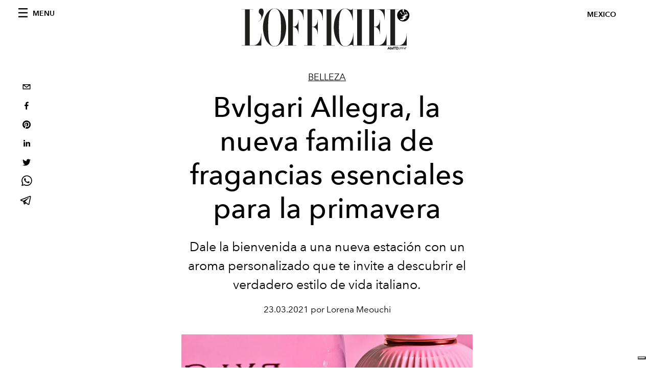

--- FILE ---
content_type: text/html; charset=utf-8
request_url: https://www.google.com/recaptcha/api2/aframe
body_size: 268
content:
<!DOCTYPE HTML><html><head><meta http-equiv="content-type" content="text/html; charset=UTF-8"></head><body><script nonce="PwQH9PqsrMHBz-029EIvPA">/** Anti-fraud and anti-abuse applications only. See google.com/recaptcha */ try{var clients={'sodar':'https://pagead2.googlesyndication.com/pagead/sodar?'};window.addEventListener("message",function(a){try{if(a.source===window.parent){var b=JSON.parse(a.data);var c=clients[b['id']];if(c){var d=document.createElement('img');d.src=c+b['params']+'&rc='+(localStorage.getItem("rc::a")?sessionStorage.getItem("rc::b"):"");window.document.body.appendChild(d);sessionStorage.setItem("rc::e",parseInt(sessionStorage.getItem("rc::e")||0)+1);localStorage.setItem("rc::h",'1769125617109');}}}catch(b){}});window.parent.postMessage("_grecaptcha_ready", "*");}catch(b){}</script></body></html>

--- FILE ---
content_type: application/javascript; charset=utf-8
request_url: https://www.lofficielmexico.com/_next/static/chunks/pages/index-24e3a6ee1191cec4.js
body_size: 3323
content:
(self.webpackChunk_N_E=self.webpackChunk_N_E||[]).push([[405],{5557:function(e,i,t){(window.__NEXT_P=window.__NEXT_P||[]).push(["/",function(){return t(5687)}])},2519:function(e,i,t){"use strict";t.d(i,{Z:function(){return d}});var l=t(3288),n=t(6731),a=t.n(n),o=t(2493),r=t.n(o),s=t(1459),c=t(1162);function d(e){var i,t,n=e.featuredArticle,o=e.relatedArticles,d=(null===n||void 0===n?void 0:n.originalPublicationDate)?null===n||void 0===n?void 0:n.originalPublicationDate:null===n||void 0===n?void 0:n._firstPublishedAt,u=(null===n||void 0===n?void 0:n.publishedAuthorName)?null===n||void 0===n?void 0:n.publishedAuthorName:null===n||void 0===n?void 0:n.editorName,v=null===n||void 0===n?void 0:n.postCover.filter((function(e){return"VideoCoverRecord"===e.__typename})).pop();return(0,l.jsx)("div",{children:(0,l.jsxs)("div",{className:"post-roaster--full",style:{display:"block"},children:[(0,l.jsx)("div",{className:"post-roaster__main",children:(0,l.jsx)(a(),{href:"/".concat(null===n||void 0===n||null===(i=n.category)||void 0===i?void 0:i.slug,"/").concat(null===n||void 0===n?void 0:n.slug),children:(0,l.jsxs)("a",{className:"stack-showcase stack-showcase--floated",children:[(0,l.jsx)("div",{className:"stack-showcase__image",children:v?(0,l.jsx)("div",{className:"js-video-hero",children:(0,l.jsx)("div",{className:"article-layout__figure__video",children:(0,l.jsxs)("div",{className:"video-hero",children:[(0,l.jsx)("div",{className:"video-hero__cover"}),(0,l.jsx)("div",{className:"video-hero__tv",children:(0,l.jsx)("iframe",{className:"video-hero__screen",src:"https://www.youtube-nocookie.com/embed/".concat((0,s.B$)(v.url),"/?controls=0&autoplay=1&mute=1&loop=1&playlist=").concat((0,s.B$)(v.url),"&start=").concat(v.startSeconds||0,"&end=").concat(v.endSeconds)})})]})})}):(0,l.jsx)(r(),{src:null===n||void 0===n?void 0:n.previewImage.urlBig,alt:null===n||void 0===n?void 0:n.previewImage.alt,layout:"fill",objectFit:"cover"})}),(0,l.jsxs)("div",{className:"stack-showcase__body",children:[(0,l.jsx)("h4",{className:"stack-showcase__pretitle",children:null===n||void 0===n||null===(t=n.category)||void 0===t?void 0:t.title}),(0,l.jsx)("h3",{className:"stack-showcase__title",children:(0,l.jsx)("span",{className:"hover-underline",children:null===n||void 0===n?void 0:n.title})}),(0,l.jsx)("div",{className:"stack-showcase__text",children:(0,c.ZP)(null===n||void 0===n?void 0:n.abstract)}),(0,l.jsx)("div",{className:"stack-showcase__footer",children:(0,s.fC)(u,d)})]})]})})}),(0,l.jsx)("div",{className:"wrap",children:(0,l.jsx)("div",{className:"post-roaster__others",children:(0,l.jsx)("div",{className:"grid",children:o.map((function(e){var i,t,n,o=(null===e||void 0===e?void 0:e.originalPublicationDate)?null===e||void 0===e?void 0:e.originalPublicationDate:null===e||void 0===e?void 0:e._firstPublishedAt,d=(null===e||void 0===e?void 0:e.publishedAuthorName)?null===e||void 0===e?void 0:e.publishedAuthorName:null===e||void 0===e?void 0:e.editorName;return(0,l.jsx)("div",{className:"grid__item lap-4-12",children:(0,l.jsx)("div",{className:"post-roaster__others__item",children:(0,l.jsx)(a(),{href:"/".concat(null===e||void 0===e||null===(i=e.category)||void 0===i?void 0:i.slug,"/").concat(null===e||void 0===e?void 0:e.slug),children:(0,l.jsxs)("a",{className:"hallway hallway--stack-eq-lap",children:[(0,l.jsx)("div",{className:"hallway__image",children:(0,l.jsx)(r(),{src:null===e||void 0===e?void 0:e.previewImage.urlSmall,alt:(null===e||void 0===e?void 0:e.previewImage.alt)?null===e||void 0===e?void 0:e.previewImage.alt:null===(t=null===e||void 0===e?void 0:e.previewImage.smartTags)||void 0===t?void 0:t.join(" "),layout:"fill",objectFit:"cover"})}),(0,l.jsxs)("div",{className:"hallway__body",children:[(0,l.jsx)("h4",{className:"hallway__pretitle",children:null===e||void 0===e||null===(n=e.category)||void 0===n?void 0:n.title}),(0,l.jsx)("h3",{className:"hallway__title",children:(0,l.jsx)("span",{className:"hover-underline",children:null===e||void 0===e?void 0:e.title})}),(0,l.jsx)("div",{className:"hallway__text",children:(0,c.ZP)(null===e||void 0===e?void 0:e.abstract)}),(0,l.jsx)("div",{className:"hallway__footer",children:(0,s.fC)(d,o)})]})]})})})},e.id)}))})})})]})})}},1459:function(e,i,t){"use strict";t.d(i,{B$:function(){return r},fC:function(){return a},gD:function(){return o}});var l=t(1730),n=function(e){var i=new Date(e),t=""+(i.getMonth()+1),l=""+i.getDate(),n=i.getFullYear();return t.length<2&&(t="0"+t),l.length<2&&(l="0"+l),[l,t,n].join(".")},a=function(e,i){return e?"".concat(n(i)," ").concat(l.Z.articleWrittenByLabel," ").concat(e):"".concat(n(i))},o=function(e){switch(e){case"Fullscreen":return"article-layout__figure--full-width";case"Outside Wrap":return"article-layout__figure--extra-wrap";default:return"article-layout__figure"}},r=function(e){var i=e.match(/^.*((youtu.be\/)|(v\/)|(\/u\/\w\/)|(embed\/)|(watch\?))\??v?=?([^#&?]*).*/);return!(!i||11!=i[7].length)&&i[7]}},5687:function(e,i,t){"use strict";t.r(i),t.d(i,{__N_SSG:function(){return k},default:function(){return T}});var l=t(3288),n=t(6130),a=t(5772),o=t(2519),r=t(8569),s=t.n(r),c=t(2466),d=t(582),u=t(1730),v=t(7680),h=t(608),m=t(2781),p=t(8565),f=t.n(p),g=t(6731),_=t.n(g),x=t(2493),j=t.n(x),b=t(1459),N=t(1162);function w(e,i,t,l,n,a,o){try{var r=e[a](o),s=r.value}catch(c){return void t(c)}r.done?i(s):Promise.resolve(s).then(l,n)}function y(e){return function(){var i=this,t=arguments;return new Promise((function(l,n){var a=e.apply(i,t);function o(e){w(a,l,n,o,r,"next",e)}function r(e){w(a,l,n,o,r,"throw",e)}o(void 0)}))}}function A(e){var i=e.sectionTitle,t=e.blockRank,n=e.category,a=(0,c.useState)(void 0),o=a[0],r=a[1],s=0;return s=1===t?0:6*(t-1),(0,c.useEffect)((function(){function e(){return(e=y(f().mark((function e(){var i,t,l;return f().wrap((function(e){for(;;)switch(e.prev=e.next){case 0:return e.next=2,fetch("/api/fetch-latest-articles",{method:"POST",headers:{"Content-Type":"application/json"},body:JSON.stringify(n?{skipAmount:s,category:n}:{skipAmount:s})});case 2:return i=e.sent,e.next=5,i.text();case 5:t=e.sent,200===i.status&&(l=JSON.parse(t).latest,r(l));case 7:case"end":return e.stop()}}),e)})))).apply(this,arguments)}!function(){e.apply(this,arguments)}()}),[n,s]),(0,l.jsxs)("div",{className:"padding--bottom-3-on-lap",children:[(0,l.jsx)("div",{className:"wrap",children:(0,l.jsx)("div",{className:"section-header",children:(0,l.jsx)("h2",{className:"section-header__title",children:i})})}),void 0!=o&&o.length>0&&(0,l.jsx)("div",{className:"wrap--on-lap",children:(0,l.jsx)("div",{className:"grid",style:{display:"block"},children:null===o||void 0===o?void 0:o.map((function(e){var i,t,n,a=(null===e||void 0===e?void 0:e.originalPublicationDate)?null===e||void 0===e?void 0:e.originalPublicationDate:null===e||void 0===e?void 0:e._firstPublishedAt,o=(null===e||void 0===e?void 0:e.publishedAuthorName)?null===e||void 0===e?void 0:e.publishedAuthorName:null===e||void 0===e?void 0:e.editorName;return(0,l.jsx)("div",{className:"grid__item lap-4-12",children:(0,l.jsx)("div",{className:"space--bottom-1-on-lap",children:(0,l.jsx)(_(),{href:"/".concat(null===e||void 0===e||null===(i=e.category)||void 0===i?void 0:i.slug,"/").concat(null===e||void 0===e?void 0:e.slug),children:(0,l.jsxs)("a",{className:"stack",children:[(0,l.jsx)("div",{className:"stack__image",children:(0,l.jsx)(j(),{src:null===e||void 0===e?void 0:e.previewImage.urlMedium,alt:(null===e||void 0===e?void 0:e.previewImage.alt)?null===e||void 0===e?void 0:e.previewImage.alt:null===(t=null===e||void 0===e?void 0:e.previewImage.smartTags)||void 0===t?void 0:t.join(" "),layout:"fill",objectFit:"cover"})}),(0,l.jsxs)("div",{className:"stack__body",children:[(0,l.jsx)("h4",{className:"stack__pretitle",children:null===e||void 0===e||null===(n=e.category)||void 0===n?void 0:n.title}),(0,l.jsx)("h3",{className:"stack__title",children:(0,l.jsx)("span",{className:"hover-underline",children:null===e||void 0===e?void 0:e.title})}),(0,l.jsx)("div",{className:"stack__text",children:(0,N.ZP)(null===e||void 0===e?void 0:e.abstract)}),(0,l.jsx)("div",{className:"stack__footer",children:(0,b.fC)(o,a)})]})]})})})},e.id)}))})})]})}var k=!0;function T(e){var i,r,p,f,g,_,x,j,b,N,w,y,k,T,R,P,C=e.subscription,I=(0,n.L)(C).data,Z=null===I||void 0===I||null===(i=I.homepage)||void 0===i?void 0:i.featuredArticleSection[0],E=null===I||void 0===I||null===(r=I.homepage)||void 0===r?void 0:r.seo.filter((function(e){return"title"===e.tag})).pop().content.replace(/\"/g,"&quot;"),S=null===I||void 0===I||null===(p=I.homepage)||void 0===p?void 0:p.seo.filter((function(e){var i;return"og:description"===(null===(i=e.attributes)||void 0===i?void 0:i.property)})).pop().attributes.content.replace(/["']/g,"");return(0,c.useEffect)((function(){document.body.classList.add("home"),document.body.classList.add("home-index")}),[]),(0,l.jsxs)(l.Fragment,{children:[(0,l.jsx)(m.Z,{}),(0,l.jsxs)(a.Z,{preview:C.preview,footerProps:null===I||void 0===I?void 0:I.magazines,children:[(0,l.jsx)(v.PB,{title:E,description:S,canonical:"".concat(u.Z.frontendUrl),openGraph:{title:E,description:S,url:"".concat(u.Z.frontendUrl),type:"website",site_name:"L'Officiel ".concat(u.Z.countryName.toUpperCase()),locale:h.locales[0],images:[{url:null===(_=null===Z||void 0===Z||null===(f=Z.featuredArticle)||void 0===f||null===(g=f.postCover)||void 0===g?void 0:g[0].coverImage)||void 0===_?void 0:_.url,width:null===(b=null===Z||void 0===Z||null===(x=Z.featuredArticle)||void 0===x||null===(j=x.postCover)||void 0===j?void 0:j[0].coverImage)||void 0===b?void 0:b.width,height:null===(y=null===Z||void 0===Z||null===(N=Z.featuredArticle)||void 0===N||null===(w=N.postCover)||void 0===w?void 0:w[0].coverImage)||void 0===y?void 0:y.height,alt:null===(R=null===Z||void 0===Z||null===(k=Z.featuredArticle)||void 0===k||null===(T=k.postCover)||void 0===T?void 0:T[0].coverImage)||void 0===R?void 0:R.alt}]}}),(0,l.jsx)(o.Z,{featuredArticle:null===Z||void 0===Z?void 0:Z.featuredArticle,relatedArticles:null===Z||void 0===Z?void 0:Z.relatedArticles}),(0,l.jsx)("div",{className:"adv--undertitledesktop",children:(0,l.jsx)(d.Un,{adUnit:"/21831397253/Home_Large_Leaderboard",sizes:[[970,90]],sizeMapping:[{viewport:[1440,900],sizes:[[970,90]]}],targetingArguments:{environment:"production",market:u.Z.countryName,page_type:"home_page"}})}),(0,l.jsx)(d.Un,{className:"_iub_cs_activate-inline",adUnit:"/21831397253/SKIN",sizes:[1,1],targetingArguments:{environment:"production",market:u.Z.countryName,page_type:"home_page"},sizeMapping:[{viewport:[1440,900],sizes:[1,1]}],onSlotRender:function(e){if(!e.event.isEmpty){var i=document.getElementsByClassName("site-content")[0],t=document.getElementsByClassName("site-footer")[0];if(!i||!t)return;i.style.maxWidth="1192px",t.style.maxWidth="1192px",i.style.marginRight="auto",t.style.marginRight="auto",i.style.marginLeft="auto",t.style.marginLeft="auto"}}}),(0,l.jsx)(d.Un,{className:"_iub_cs_activate-inline adv--mobile-250-mobile",adUnit:"/21831397253/HOME_SQUARE_MOBILE",sizes:[[250,250],[300,250]],targetingArguments:{environment:"production",market:u.Z.countryName,page_type:"home_page"},sizeMapping:[{viewport:[640,480],sizes:[[250,250],[300,250]]}]}),(0,l.jsx)("div",{className:"wrap--on-fullhd",children:(0,l.jsx)("div",{className:"site-background",children:(0,l.jsx)("div",{children:null===I||void 0===I||null===(P=I.homepage)||void 0===P?void 0:P.homepageBlocks.map((function(e){return function(e){switch(e.__typename){case"BigArticleRecord":var i=s()((function(){return t.e(164).then(t.bind(t,9164))}),{loadableGenerated:{webpack:function(){return[9164]}}});return(0,l.jsx)(i,{sectionTitle:e.sectionTitle,featuredArticle:e.article},e.id);case"BigArticleAndTwoRelatedRecord":var n=s()((function(){return t.e(772).then(t.bind(t,6772))}),{loadableGenerated:{webpack:function(){return[6772]}}});return(0,l.jsx)(n,{sectionTitle:e.sectionTitle,featuredArticle:e.featuredArticle,relatedArticles:e.relatedArticles},e.id);case"ArticleQuoteRecord":var a=s()((function(){return t.e(271).then(t.bind(t,4271))}),{loadableGenerated:{webpack:function(){return[4271]}}});return(0,l.jsx)(a,{sectionTitle:e.sectionTitle,featuredArticle:e.featuredArticle,content:e.content},e.id);case"ArticleAndAbstractRecord":var o=s()((function(){return t.e(566).then(t.bind(t,3566))}),{loadableGenerated:{webpack:function(){return[3566]}}});return(0,l.jsx)(o,{sectionTitle:e.sectionTitle,featuredArticle:e.featuredArticle,inverted:e.invertOrder},e.id);case"TwoArticleRecord":var r=s()((function(){return t.e(37).then(t.bind(t,37))}),{loadableGenerated:{webpack:function(){return[37]}}});return(0,l.jsx)(r,{sectionTitle:e.sectionTitle,featuredArticles:e.featuredArticles,landscape:e.landscapeOrientation},e.id);case"ThreeArticlesGalleryRecord":var c=s()((function(){return t.e(886).then(t.bind(t,5886))}),{loadableGenerated:{webpack:function(){return[5886]}}});return(0,l.jsx)(c,{sectionTitle:e.sectionTitle,featuredArticles:e.featuredArticles,background:e.background},e.id);case"LatestArticleRecord":return(0,l.jsx)(A,{sectionTitle:e.sectionTitle,blockRank:e.blockRank},e.id);case"ArticlesFromACategoryRecord":return(0,l.jsx)(A,{sectionTitle:e.sectionTitle,blockRank:e.blockRank,category:e.category.id},e.id);case"TwoArticleAndAdvRecord":var d=s()((function(){return t.e(627).then(t.bind(t,1627))}),{loadableGenerated:{webpack:function(){return[1627]}}});return(0,l.jsx)(d,{sectionTitle:e.sectionTitle,firstArticle:e.featuredArticles[0],secondArticle:e.featuredArticles[1]},e.id)}}(e)}))})})})]})]})}}},function(e){e.O(0,[355,680,130,569,195,774,888,179],(function(){return i=5557,e(e.s=i);var i}));var i=e.O();_N_E=i}]);

--- FILE ---
content_type: application/javascript; charset=utf-8
request_url: https://www.lofficielmexico.com/_next/static/cbf625692209c78f9846f6be9903bab643fbf08c/_buildManifest.js
body_size: 219
content:
self.__BUILD_MANIFEST=function(s,a,c,e,t,g,u,i){return{__rewrites:{beforeFiles:[],afterFiles:[],fallback:[]},"/":[s,e,t,g,a,c,"static/chunks/pages/index-24e3a6ee1191cec4.js"],"/_error":["static/chunks/pages/_error-0a62c110a557ef7e.js"],"/about":[s,e,t,a,c,"static/chunks/pages/about-722ae98b45745d2c.js"],"/categories/[slug]":[s,e,a,u,c,"static/chunks/pages/categories/[slug]-f63e53da8232dc92.js"],"/categories/[slug]/p/[page]":[s,e,a,u,c,"static/chunks/pages/categories/[slug]/p/[page]-b04f159260ca83f8.js"],"/contacts":[s,e,t,a,c,"static/chunks/pages/contacts-42009849a8bcfe6b.js"],"/search":[s,t,"static/chunks/540-fac2c7da6fc42e35.js","static/chunks/615-df9965b11d03f4dc.js",a,c,"static/chunks/pages/search-64cd08a9567672cd.js"],"/tags/[slug]":[s,e,a,i,c,"static/chunks/pages/tags/[slug]-913e69585f20c369.js"],"/tags/[slug]/p/[page]":[s,e,a,i,c,"static/chunks/pages/tags/[slug]/p/[page]-1768f3600ef23021.js"],"/[category]/[slug]":[s,e,t,g,a,c,"static/chunks/pages/[category]/[slug]-43bdc1ac90269f99.js"],sortedPages:["/","/_app","/_error","/about","/categories/[slug]","/categories/[slug]/p/[page]","/contacts","/search","/tags/[slug]","/tags/[slug]/p/[page]","/[category]/[slug]"]}}("static/chunks/355-a77ad808eb3405fb.js","static/chunks/195-fa52a2ef51fa44e0.js","static/css/92dccaead4ed6abf.css","static/chunks/680-804e335115d8ffce.js","static/chunks/130-05cefa67bdbabf9a.js","static/chunks/569-7e5af8bb68ebb37b.js","static/chunks/65-3cd419e0cc34af23.js","static/chunks/132-1c9b8f1295d376d6.js"),self.__BUILD_MANIFEST_CB&&self.__BUILD_MANIFEST_CB();

--- FILE ---
content_type: application/javascript; charset=utf-8
request_url: https://www.lofficielmexico.com/_next/static/chunks/pages/categories/%5Bslug%5D-f63e53da8232dc92.js
body_size: -150
content:
(self.webpackChunk_N_E=self.webpackChunk_N_E||[]).push([[591],{9604:function(n,u,_){(window.__NEXT_P=window.__NEXT_P||[]).push(["/categories/[slug]",function(){return _(1915)}])},1915:function(n,u,_){"use strict";_.r(u),_.d(u,{__N_SSG:function(){return e}});var t=_(9065),e=!0;u.default=t.default}},function(n){n.O(0,[355,680,195,65,774,888,179],(function(){return u=9604,n(n.s=u);var u}));var u=n.O();_N_E=u}]);

--- FILE ---
content_type: application/javascript; charset=utf-8
request_url: https://www.lofficielmexico.com/_next/static/chunks/130-05cefa67bdbabf9a.js
body_size: 2484
content:
"use strict";(self.webpackChunk_N_E=self.webpackChunk_N_E||[]).push([[130],{8998:function(t,e,n){e.__esModule=!0,function(t){for(var n in t)e.hasOwnProperty(n)||(e[n]=t[n])}(n(7005))},7005:function(t,e){var n=this&&this.__extends||function(){var t=function(e,n){return t=Object.setPrototypeOf||{__proto__:[]}instanceof Array&&function(t,e){t.__proto__=e}||function(t,e){for(var n in e)e.hasOwnProperty(n)&&(t[n]=e[n])},t(e,n)};return function(e,n){function r(){this.constructor=e}t(e,n),e.prototype=null===n?Object.create(n):(r.prototype=n.prototype,new r)}}(),r=this&&this.__assign||function(){return r=Object.assign||function(t){for(var e,n=1,r=arguments.length;n<r;n++)for(var o in e=arguments[n])Object.prototype.hasOwnProperty.call(e,o)&&(t[o]=e[o]);return t},r.apply(this,arguments)},o=this&&this.__awaiter||function(t,e,n,r){return new(n||(n=Promise))((function(o,i){function u(t){try{c(r.next(t))}catch(e){i(e)}}function a(t){try{c(r.throw(t))}catch(e){i(e)}}function c(t){var e;t.done?o(t.value):(e=t.value,e instanceof n?e:new n((function(t){t(e)}))).then(u,a)}c((r=r.apply(t,e||[])).next())}))},i=this&&this.__generator||function(t,e){var n,r,o,i,u={label:0,sent:function(){if(1&o[0])throw o[1];return o[1]},trys:[],ops:[]};return i={next:a(0),throw:a(1),return:a(2)},"function"===typeof Symbol&&(i[Symbol.iterator]=function(){return this}),i;function a(i){return function(a){return function(i){if(n)throw new TypeError("Generator is already executing.");for(;u;)try{if(n=1,r&&(o=2&i[0]?r.return:i[0]?r.throw||((o=r.return)&&o.call(r),0):r.next)&&!(o=o.call(r,i[1])).done)return o;switch(r=0,o&&(i=[2&i[0],o.value]),i[0]){case 0:case 1:o=i;break;case 4:return u.label++,{value:i[1],done:!1};case 5:u.label++,r=i[1],i=[0];continue;case 7:i=u.ops.pop(),u.trys.pop();continue;default:if(!(o=(o=u.trys).length>0&&o[o.length-1])&&(6===i[0]||2===i[0])){u=0;continue}if(3===i[0]&&(!o||i[1]>o[0]&&i[1]<o[3])){u.label=i[1];break}if(6===i[0]&&u.label<o[1]){u.label=o[1],o=i;break}if(o&&u.label<o[2]){u.label=o[2],u.ops.push(i);break}o[2]&&u.ops.pop(),u.trys.pop();continue}i=e.call(t,u)}catch(a){i=[6,a],r=0}finally{n=o=0}if(5&i[0])throw i[1];return{value:i[0]?i[1]:void 0,done:!0}}([i,a])}}};function u(t){var e=t.baseUrl,n=t.preview,r=t.environment,o=e;return r&&(o+="/environments/"+r),n&&(o+="/preview"),o}e.__esModule=!0;var a=function(t){function e(n){var r=t.call(this,n)||this;return Object.setPrototypeOf(r,e.prototype),r}return n(e,t),e}(Error),c=function(t){function e(n){var r=t.call(this,n)||this;return Object.setPrototypeOf(r,e.prototype),r}return n(e,t),e}(Error),s=function(t){function e(n){var r=t.call(this,n)||this;return Object.setPrototypeOf(r,e.prototype),r}return n(e,t),e}(Error);e.subscribeToQuery=function t(e){return o(this,void 0,void 0,(function(){var n,f,l,p,h,y,b,v,d,w,g,O,_,m,j,S,P,E,x,k,T,C=this;return i(this,(function(A){switch(A.label){case 0:n=e.query,f=e.token,l=e.variables,p=e.preview,h=e.environment,y=e.fetcher,b=e.eventSourceClass,v=e.onStatusChange,d=e.onUpdate,w=e.onChannelError,g=e.reconnectionPeriod,O=e.baseUrl,_=y||window.fetch,m=b||window.EventSource,j=g||1e3,S=O||"https://graphql-listen.datocms.com",P=function(){return o(C,void 0,void 0,(function(){return i(this,(function(n){switch(n.label){case 0:return[4,new Promise((function(t){return setTimeout(t,j)}))];case 1:return n.sent(),[2,t(r(r({},e),{reconnectionPeriod:(e.reconnectionPeriod||1e3)+j}))]}}))}))},v&&v("connecting"),A.label=1;case 1:return A.trys.push([1,4,,5]),[4,_(u({baseUrl:S,preview:p,environment:h}),{headers:{Authorization:"Bearer "+f,Accept:"application/json"},method:"POST",body:JSON.stringify({query:n,variables:l})})];case 2:if((x=A.sent()).status>=300&&x.status<500)throw new c("Invalid status code: "+x.status+" "+x.statusText);if(x.status>=500)throw new a("Invalid status code: "+x.status+" "+x.statusText);if("application/json"!==x.headers.get("Content-Type"))throw new s("Invalid content type: "+x.headers.get("Content-Type"));return[4,x.json()];case 3:return k=A.sent(),E=k.url,[3,5];case 4:if((T=A.sent())instanceof c||T instanceof s)throw T;if(T instanceof a)return[2,P()];if(T.message.includes("fetch"))return[2,P()];throw T;case 5:return[2,new Promise((function(t){var e=new m(E),n=!1,r=function(){2!==e.readyState&&e.close()};e.addEventListener("open",(function(){v&&v("connected"),t(r)})),e.addEventListener("update",(function(t){var e=JSON.parse(t.data);d(e)})),e.addEventListener("channelError",(function(t){var e=JSON.parse(t.data);e.fatal&&(v&&v("closed"),n=!0,r()),w&&w(e)})),e.onerror=function(){return o(C,void 0,void 0,(function(){return i(this,(function(t){return e.close(),n||P(),[2]}))}))}}))]}}))}))}},6130:function(t,e,n){n.d(e,{L:function(){return h}});var r=n(2466),o=n(8998),i=Object.prototype.hasOwnProperty;function u(t,e,n){for(n of t.keys())if(a(n,e))return n}function a(t,e){var n,r,o;if(t===e)return!0;if(t&&e&&(n=t.constructor)===e.constructor){if(n===Date)return t.getTime()===e.getTime();if(n===RegExp)return t.toString()===e.toString();if(n===Array){if((r=t.length)===e.length)for(;r--&&a(t[r],e[r]););return-1===r}if(n===Set){if(t.size!==e.size)return!1;for(r of t){if((o=r)&&"object"===typeof o&&!(o=u(e,o)))return!1;if(!e.has(o))return!1}return!0}if(n===Map){if(t.size!==e.size)return!1;for(r of t){if((o=r[0])&&"object"===typeof o&&!(o=u(e,o)))return!1;if(!a(r[1],e.get(o)))return!1}return!0}if(n===ArrayBuffer)t=new Uint8Array(t),e=new Uint8Array(e);else if(n===DataView){if((r=t.byteLength)===e.byteLength)for(;r--&&t.getInt8(r)===e.getInt8(r););return-1===r}if(ArrayBuffer.isView(t)){if((r=t.byteLength)===e.byteLength)for(;r--&&t[r]===e[r];);return-1===r}if(!n||"object"===typeof t){for(n in r=0,t){if(i.call(t,n)&&++r&&!i.call(e,n))return!1;if(!(n in e)||!a(t[n],e[n]))return!1}return Object.keys(e).length===r}}return t!==t&&e!==e}function c(t){var e=r.useRef(t),n=r.useRef(0);return a(t,e.current)||(e.current=t,n.current+=1),r.useMemo((function(){return e.current}),[n.current])}var s=function(){return s=Object.assign||function(t){for(var e,n=1,r=arguments.length;n<r;n++)for(var o in e=arguments[n])Object.prototype.hasOwnProperty.call(e,o)&&(t[o]=e[o]);return t},s.apply(this,arguments)},f=function(t,e,n,r){return new(n||(n=Promise))((function(o,i){function u(t){try{c(r.next(t))}catch(e){i(e)}}function a(t){try{c(r.throw(t))}catch(e){i(e)}}function c(t){var e;t.done?o(t.value):(e=t.value,e instanceof n?e:new n((function(t){t(e)}))).then(u,a)}c((r=r.apply(t,e||[])).next())}))},l=function(t,e){var n,r,o,i,u={label:0,sent:function(){if(1&o[0])throw o[1];return o[1]},trys:[],ops:[]};return i={next:a(0),throw:a(1),return:a(2)},"function"===typeof Symbol&&(i[Symbol.iterator]=function(){return this}),i;function a(i){return function(a){return function(i){if(n)throw new TypeError("Generator is already executing.");for(;u;)try{if(n=1,r&&(o=2&i[0]?r.return:i[0]?r.throw||((o=r.return)&&o.call(r),0):r.next)&&!(o=o.call(r,i[1])).done)return o;switch(r=0,o&&(i=[2&i[0],o.value]),i[0]){case 0:case 1:o=i;break;case 4:return u.label++,{value:i[1],done:!1};case 5:u.label++,r=i[1],i=[0];continue;case 7:i=u.ops.pop(),u.trys.pop();continue;default:if(!(o=(o=u.trys).length>0&&o[o.length-1])&&(6===i[0]||2===i[0])){u=0;continue}if(3===i[0]&&(!o||i[1]>o[0]&&i[1]<o[3])){u.label=i[1];break}if(6===i[0]&&u.label<o[1]){u.label=o[1],o=i;break}if(o&&u.label<o[2]){u.label=o[2],u.ops.push(i);break}o[2]&&u.ops.pop(),u.trys.pop();continue}i=e.call(t,u)}catch(a){i=[6,a],r=0}finally{n=o=0}if(5&i[0])throw i[1];return{value:i[0]?i[1]:void 0,done:!0}}([i,a])}}},p=function(t,e){var n={};for(var r in t)Object.prototype.hasOwnProperty.call(t,r)&&e.indexOf(r)<0&&(n[r]=t[r]);if(null!=t&&"function"===typeof Object.getOwnPropertySymbols){var o=0;for(r=Object.getOwnPropertySymbols(t);o<r.length;o++)e.indexOf(r[o])<0&&Object.prototype.propertyIsEnumerable.call(t,r[o])&&(n[r[o]]=t[r[o]])}return n};function h(t){var e,n,i=t.enabled,u=t.initialData,a=p(t,["enabled","initialData"]),h=(0,r.useState)(null),y=h[0],b=h[1],v=(0,r.useState)(null),d=v[0],w=v[1],g=(0,r.useState)(i?"connecting":"closed"),O=g[0],_=g[1],m=a;return e=function(){return!1===i?(_("closed"),function(){}):(function(){f(this,void 0,void 0,(function(){return l(this,(function(e){switch(e.label){case 0:return[4,(0,o.subscribeToQuery)(s(s({},m),{onStatusChange:function(t){_(t)},onUpdate:function(t){b(null),w(t.response.data)},onChannelError:function(t){w(null),b(t)}}))];case 1:return t=e.sent(),[2]}}))}))}(),function(){t&&t()});var t},n=Object.values(m),r.useEffect(e,c(n)),{error:y,status:O,data:d||u}}}}]);